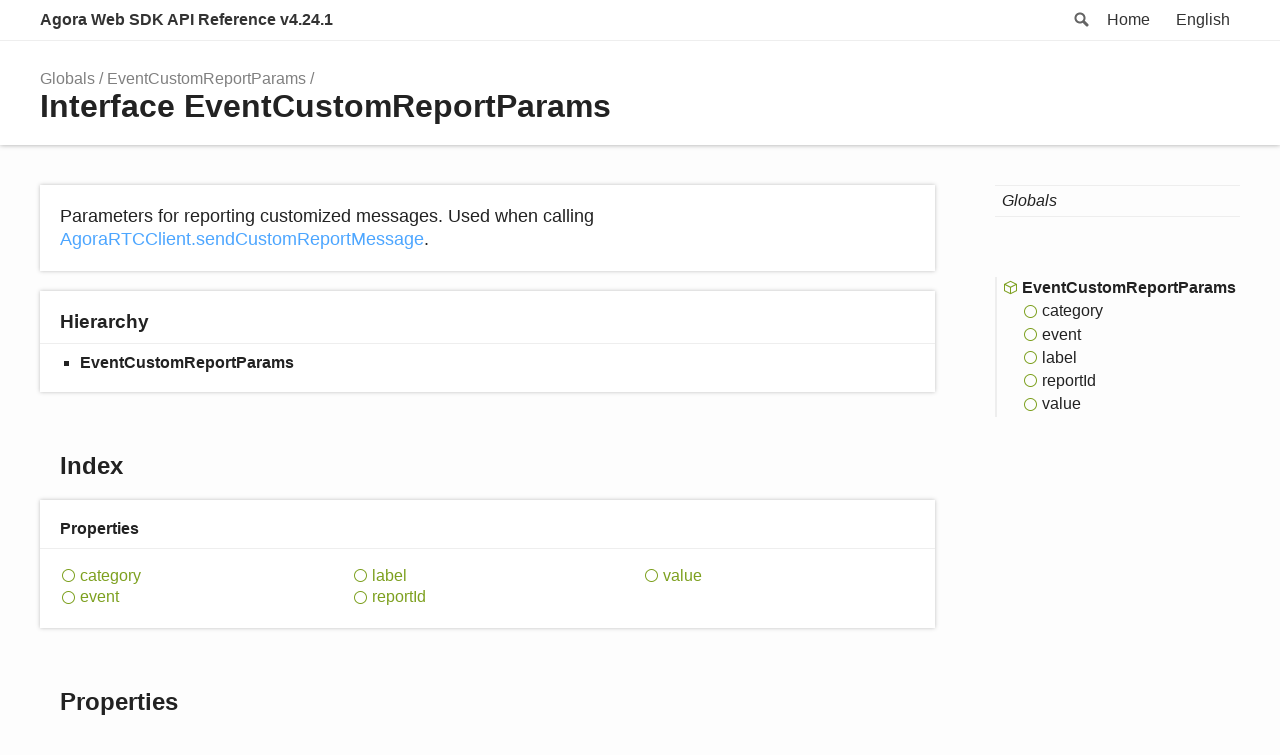

--- FILE ---
content_type: text/html; charset=utf-8
request_url: https://api-ref.agora.io/en/voice-sdk/web/4.x/interfaces/eventcustomreportparams.html
body_size: 1844
content:
<!doctype html>
<html class="default no-js">
<head>
	<meta charset="utf-8">
	<meta http-equiv="X-UA-Compatible" content="IE=edge">
	<title>EventCustomReportParams | Agora Web SDK API Reference v4.24.1</title>
	<meta name="description" content="">
	<meta name="viewport" content="width=device-width, initial-scale=1">
	<link rel="stylesheet" href="../assets/css/main.css">
</head>
<body>
<header>
	<div class="tsd-page-toolbar">
		<div class="container" id="header_container">
			<div class="table-wrap" id="search_container">
				<div class="table-cell" id="tsd-search" data-index="../assets/js/search.js" data-base="..">
					<div class="field">
						<label for="tsd-search-field" class="tsd-widget search no-caption">Search</label>
						<input id="tsd-search-field" type="text" />
					</div>
					<ul class="results">
						<li class="state loading">Preparing search index...</li>
						<li class="state failure">The search index is not available</li>
					</ul>
					<a href="../index.html" class="title">Agora Web SDK API Reference v4.24.1</a>
					<a href="/" class="header-custom-link" id="home_link">Home</a>
					<a href="/api/en/" class="header-custom-link" id="lang_link">English</a>
				</div>
				<div class="table-cell" id="tsd-widgets">
					<a href="#" class="tsd-widget menu no-caption" data-toggle="menu">Menu</a>
				</div>
			</div>
		</div>
	</div>
	<div class="tsd-page-title">
		<div class="container">
			<ul class="tsd-breadcrumb">
				<li>
					<a href="../globals.html">Globals</a>
				</li>
				<li>
					<a href="eventcustomreportparams.html">EventCustomReportParams</a>
				</li>
			</ul>
			<h1>Interface EventCustomReportParams</h1>
		</div>
	</div>
</header>
<div class="container container-main">
	<div class="row">
		<div class="col-9 col-content">
			<section class="tsd-panel tsd-comment">
				<div class="tsd-comment tsd-typography">
					<div class="lead">
						<p>Parameters for reporting customized messages. Used when calling <a href="iagorartcclient.html#sendcustomreportmessage">AgoraRTCClient.sendCustomReportMessage</a>.</p>
					</div>
				</div>
			</section>
			<section class="tsd-panel tsd-hierarchy">
				<h3>Hierarchy</h3>
				<ul class="tsd-hierarchy">
					<li>
						<span class="target">EventCustomReportParams</span>
					</li>
				</ul>
			</section>
			<section class="tsd-panel-group tsd-index-group">
				<h2>Index</h2>
				<section class="tsd-panel tsd-index-panel">
					<div class="tsd-index-content">
						<section class="tsd-index-section ">
							<h3>Properties</h3>
							<ul class="tsd-index-list">
								<li class="tsd-kind-property tsd-parent-kind-interface"><a href="eventcustomreportparams.html#category" class="tsd-kind-icon">category</a></li>
								<li class="tsd-kind-property tsd-parent-kind-interface"><a href="eventcustomreportparams.html#event" class="tsd-kind-icon">event</a></li>
								<li class="tsd-kind-property tsd-parent-kind-interface"><a href="eventcustomreportparams.html#label" class="tsd-kind-icon">label</a></li>
								<li class="tsd-kind-property tsd-parent-kind-interface"><a href="eventcustomreportparams.html#reportid" class="tsd-kind-icon">report<wbr>Id</a></li>
								<li class="tsd-kind-property tsd-parent-kind-interface"><a href="eventcustomreportparams.html#value" class="tsd-kind-icon">value</a></li>
							</ul>
						</section>
					</div>
				</section>
			</section>
			<section class="tsd-panel-group tsd-member-group ">
				<h2>Properties</h2>
				<section class="tsd-panel tsd-member tsd-kind-property tsd-parent-kind-interface">
					<a name="category" class="tsd-anchor"></a>
					<h3>category</h3>
					<div class="tsd-signature tsd-kind-icon">category<span class="tsd-signature-symbol">:</span> <span class="tsd-signature-type">string</span></div>
					<aside class="tsd-sources">
					</aside>
					<div class="tsd-comment tsd-typography">
						<div class="lead">
							<p>The category of the message.</p>
						</div>
					</div>
				</section>
				<section class="tsd-panel tsd-member tsd-kind-property tsd-parent-kind-interface">
					<a name="event" class="tsd-anchor"></a>
					<h3>event</h3>
					<div class="tsd-signature tsd-kind-icon">event<span class="tsd-signature-symbol">:</span> <span class="tsd-signature-type">string</span></div>
					<aside class="tsd-sources">
					</aside>
					<div class="tsd-comment tsd-typography">
						<div class="lead">
							<p>The event name of the message.</p>
						</div>
					</div>
				</section>
				<section class="tsd-panel tsd-member tsd-kind-property tsd-parent-kind-interface">
					<a name="label" class="tsd-anchor"></a>
					<h3>label</h3>
					<div class="tsd-signature tsd-kind-icon">label<span class="tsd-signature-symbol">:</span> <span class="tsd-signature-type">string</span></div>
					<aside class="tsd-sources">
					</aside>
					<div class="tsd-comment tsd-typography">
						<div class="lead">
							<p>The label of the message.</p>
						</div>
					</div>
				</section>
				<section class="tsd-panel tsd-member tsd-kind-property tsd-parent-kind-interface">
					<a name="reportid" class="tsd-anchor"></a>
					<h3>report<wbr>Id</h3>
					<div class="tsd-signature tsd-kind-icon">report<wbr>Id<span class="tsd-signature-symbol">:</span> <span class="tsd-signature-type">string</span></div>
					<aside class="tsd-sources">
					</aside>
					<div class="tsd-comment tsd-typography">
						<div class="lead">
							<p>The ID of the message.</p>
						</div>
					</div>
				</section>
				<section class="tsd-panel tsd-member tsd-kind-property tsd-parent-kind-interface">
					<a name="value" class="tsd-anchor"></a>
					<h3>value</h3>
					<div class="tsd-signature tsd-kind-icon">value<span class="tsd-signature-symbol">:</span> <span class="tsd-signature-type">number</span></div>
					<aside class="tsd-sources">
					</aside>
					<div class="tsd-comment tsd-typography">
						<div class="lead">
							<p>The value of the message.</p>
						</div>
					</div>
				</section>
			</section>
		</div>
		<div class="col-3 col-menu menu-sticky-wrap menu-highlight">
			<nav class="tsd-navigation primary">
				<ul>
					<li class="globals  ">
						<a href="../globals.html"><em>Globals</em></a>
					</li>
				</ul>
			</nav>
			<nav class="tsd-navigation secondary menu-sticky">
				<ul class="before-current">
				</ul>
				<ul class="current">
					<li class="current tsd-kind-interface">
						<a href="eventcustomreportparams.html" class="tsd-kind-icon">Event<wbr>Custom<wbr>Report<wbr>Params</a>
						<ul>
							<li class=" tsd-kind-property tsd-parent-kind-interface">
								<a href="eventcustomreportparams.html#category" class="tsd-kind-icon">category</a>
							</li>
							<li class=" tsd-kind-property tsd-parent-kind-interface">
								<a href="eventcustomreportparams.html#event" class="tsd-kind-icon">event</a>
							</li>
							<li class=" tsd-kind-property tsd-parent-kind-interface">
								<a href="eventcustomreportparams.html#label" class="tsd-kind-icon">label</a>
							</li>
							<li class=" tsd-kind-property tsd-parent-kind-interface">
								<a href="eventcustomreportparams.html#reportid" class="tsd-kind-icon">report<wbr>Id</a>
							</li>
							<li class=" tsd-kind-property tsd-parent-kind-interface">
								<a href="eventcustomreportparams.html#value" class="tsd-kind-icon">value</a>
							</li>
						</ul>
					</li>
				</ul>
				<ul class="after-current">
				</ul>
			</nav>
		</div>
	</div>
</div>
<footer>
	<div class="container">
		<h2>Legend</h2>
		<div class="tsd-legend-group">
			<ul class="tsd-legend">
				<li class="tsd-kind-module"><span class="tsd-kind-icon">Module</span></li>
				<li class="tsd-kind-object-literal"><span class="tsd-kind-icon">Object literal</span></li>
				<li class="tsd-kind-variable"><span class="tsd-kind-icon">Variable</span></li>
				<li class="tsd-kind-function"><span class="tsd-kind-icon">Function</span></li>
				<li class="tsd-kind-function tsd-has-type-parameter"><span class="tsd-kind-icon">Function with type parameter</span></li>
				<li class="tsd-kind-index-signature"><span class="tsd-kind-icon">Index signature</span></li>
				<li class="tsd-kind-type-alias"><span class="tsd-kind-icon">Type alias</span></li>
				<li class="tsd-kind-type-alias tsd-has-type-parameter"><span class="tsd-kind-icon">Type alias with type parameter</span></li>
			</ul>
			<ul class="tsd-legend">
				<li class="tsd-kind-enum"><span class="tsd-kind-icon">Enumeration</span></li>
				<li class="tsd-kind-enum-member"><span class="tsd-kind-icon">Enumeration member</span></li>
				<li class="tsd-kind-property tsd-parent-kind-enum"><span class="tsd-kind-icon">Property</span></li>
				<li class="tsd-kind-method tsd-parent-kind-enum"><span class="tsd-kind-icon">Method</span></li>
			</ul>
			<ul class="tsd-legend">
				<li class="tsd-kind-interface"><span class="tsd-kind-icon">Interface</span></li>
				<li class="tsd-kind-interface tsd-has-type-parameter"><span class="tsd-kind-icon">Interface with type parameter</span></li>
				<li class="tsd-kind-constructor tsd-parent-kind-interface"><span class="tsd-kind-icon">Constructor</span></li>
				<li class="tsd-kind-property tsd-parent-kind-interface"><span class="tsd-kind-icon">Property</span></li>
				<li class="tsd-kind-method tsd-parent-kind-interface"><span class="tsd-kind-icon">Method</span></li>
				<li class="tsd-kind-index-signature tsd-parent-kind-interface"><span class="tsd-kind-icon">Index signature</span></li>
			</ul>
			<ul class="tsd-legend">
				<li class="tsd-kind-class"><span class="tsd-kind-icon">Class</span></li>
				<li class="tsd-kind-class tsd-has-type-parameter"><span class="tsd-kind-icon">Class with type parameter</span></li>
				<li class="tsd-kind-constructor tsd-parent-kind-class"><span class="tsd-kind-icon">Constructor</span></li>
				<li class="tsd-kind-property tsd-parent-kind-class"><span class="tsd-kind-icon">Property</span></li>
				<li class="tsd-kind-method tsd-parent-kind-class"><span class="tsd-kind-icon">Method</span></li>
				<li class="tsd-kind-accessor tsd-parent-kind-class"><span class="tsd-kind-icon">Accessor</span></li>
				<li class="tsd-kind-index-signature tsd-parent-kind-class"><span class="tsd-kind-icon">Index signature</span></li>
			</ul>
			<ul class="tsd-legend">
				<li class="tsd-kind-constructor tsd-parent-kind-class tsd-is-inherited"><span class="tsd-kind-icon">Inherited constructor</span></li>
				<li class="tsd-kind-property tsd-parent-kind-class tsd-is-inherited"><span class="tsd-kind-icon">Inherited property</span></li>
				<li class="tsd-kind-method tsd-parent-kind-class tsd-is-inherited"><span class="tsd-kind-icon">Inherited method</span></li>
				<li class="tsd-kind-accessor tsd-parent-kind-class tsd-is-inherited"><span class="tsd-kind-icon">Inherited accessor</span></li>
			</ul>
			<ul class="tsd-legend">
				<li class="tsd-kind-property tsd-parent-kind-class tsd-is-protected"><span class="tsd-kind-icon">Protected property</span></li>
				<li class="tsd-kind-method tsd-parent-kind-class tsd-is-protected"><span class="tsd-kind-icon">Protected method</span></li>
				<li class="tsd-kind-accessor tsd-parent-kind-class tsd-is-protected"><span class="tsd-kind-icon">Protected accessor</span></li>
			</ul>
			<ul class="tsd-legend">
				<li class="tsd-kind-property tsd-parent-kind-class tsd-is-private"><span class="tsd-kind-icon">Private property</span></li>
				<li class="tsd-kind-method tsd-parent-kind-class tsd-is-private"><span class="tsd-kind-icon">Private method</span></li>
				<li class="tsd-kind-accessor tsd-parent-kind-class tsd-is-private"><span class="tsd-kind-icon">Private accessor</span></li>
			</ul>
			<ul class="tsd-legend">
				<li class="tsd-kind-property tsd-parent-kind-class tsd-is-static"><span class="tsd-kind-icon">Static property</span></li>
				<li class="tsd-kind-call-signature tsd-parent-kind-class tsd-is-static"><span class="tsd-kind-icon">Static method</span></li>
			</ul>
		</div>
	</div>
</footer>
<div class="overlay"></div>
<script src="../assets/js/main.js"></script>
<script>if (location.protocol == 'file:') document.write('<script src="../assets/js/search.js"><' + '/script>');</script>
</body>
</html>

--- FILE ---
content_type: text/css; charset=utf-8
request_url: https://api-ref.agora.io/en/voice-sdk/web/4.x/assets/css/main.css
body_size: 10293
content:
/*! normalize.css v1.1.3 | MIT License | git.io/normalize */
/* ==========================================================================
 * HTML5 display definitions
 * ========================================================================== */
/**
 * Correct `block` display not defined in IE 6/7/8/9 and Firefox 3. */
article, aside, details, figcaption, figure, footer, header, hgroup, main, nav, section, summary {
  display: block; }

/**
 * Correct `inline-block` display not defined in IE 6/7/8/9 and Firefox 3. */
audio, canvas, video {
  display: inline-block;
  *display: inline;
  *zoom: 1; }

/**
 * Prevent modern browsers from displaying `audio` without controls.
 * Remove excess height in iOS 5 devices. */
audio:not([controls]) {
  display: none;
  height: 0; }

/**
 * Address styling not present in IE 7/8/9, Firefox 3, and Safari 4.
 * Known issue: no IE 6 support. */
[hidden] {
  display: none; }

/* ==========================================================================
 * Base
 * ========================================================================== */
/**
 * 1. Correct text resizing oddly in IE 6/7 when body `font-size` is set using
 *    `em` units.
 * 2. Prevent iOS text size adjust after orientation change, without disabling
 *    user zoom. */
html {
  font-size: 100%;
  /* 1 */
  -ms-text-size-adjust: 100%;
  /* 2 */
  -webkit-text-size-adjust: 100%;
  /* 2 */
  font-family: sans-serif; }

/**
 * Address `font-family` inconsistency between `textarea` and other form
 * elements. */
button, input, select, textarea {
  font-family: sans-serif; }

/**
 * Address margins handled incorrectly in IE 6/7. */
body {
  margin: 0; }

/* ==========================================================================
 * Links
 * ========================================================================== */
/**
 * Address `outline` inconsistency between Chrome and other browsers. */
a:focus {
  outline: thin dotted; }

a:active, a:hover {
  outline: 0; }

/**
 * Improve readability when focused and also mouse hovered in all browsers. */
/* ==========================================================================
 * Typography
 * ========================================================================== */
/**
 * Address font sizes and margins set differently in IE 6/7.
 * Address font sizes within `section` and `article` in Firefox 4+, Safari 5,
 * and Chrome. */
h1 {
  font-size: 2em;
  margin: 0.67em 0; }

h2 {
  font-size: 1.5em;
  margin: 0.83em 0; }

h3 {
  font-size: 1.17em;
  margin: 1em 0; }

h4, .tsd-index-panel h3 {
  font-size: 1em;
  margin: 1.33em 0; }

h5 {
  font-size: 0.83em;
  margin: 1.67em 0; }

h6 {
  font-size: 0.67em;
  margin: 2.33em 0; }

/**
 * Address styling not present in IE 7/8/9, Safari 5, and Chrome. */
abbr[title] {
  border-bottom: 1px dotted; }

/**
 * Address style set to `bolder` in Firefox 3+, Safari 4/5, and Chrome. */
b, strong {
  font-weight: bold; }

blockquote {
  margin: 1em 40px; }

/**
 * Address styling not present in Safari 5 and Chrome. */
dfn {
  font-style: italic; }

/**
 * Address differences between Firefox and other browsers.
 * Known issue: no IE 6/7 normalization. */
hr {
  box-sizing: content-box;
  height: 0; }

/**
 * Address styling not present in IE 6/7/8/9. */
mark {
  background: #ff0;
  color: #000; }

/**
 * Address margins set differently in IE 6/7. */
p, pre {
  margin: 1em 0; }

/**
 * Correct font family set oddly in IE 6, Safari 4/5, and Chrome. */
code, kbd, pre, samp {
  font-family: monospace, serif;
  _font-family: 'courier new', monospace;
  font-size: 1em; }

/**
 * Improve readability of pre-formatted text in all browsers. */
pre {
  white-space: pre;
  white-space: pre-wrap;
  word-wrap: break-word; }

/**
 * Address CSS quotes not supported in IE 6/7. */
q {
  quotes: none; }
  q:before, q:after {
    content: '';
    content: none; }

/**
 * Address `quotes` property not supported in Safari 4. */
/**
 * Address inconsistent and variable font size in all browsers. */
small {
  font-size: 80%; }

/**
 * Prevent `sub` and `sup` affecting `line-height` in all browsers. */
sub {
  font-size: 75%;
  line-height: 0;
  position: relative;
  vertical-align: baseline; }

sup {
  font-size: 75%;
  line-height: 0;
  position: relative;
  vertical-align: baseline;
  top: -0.5em; }

sub {
  bottom: -0.25em; }

/* ==========================================================================
 * Lists
 * ========================================================================== */
/**
 * Address margins set differently in IE 6/7. */
dl, menu, ol, ul {
  margin: 1em 0; }

dd {
  margin: 0 0 0 40px; }

/**
 * Address paddings set differently in IE 6/7. */
menu, ol, ul {
  padding: 0 0 0 40px; }

/**
 * Correct list images handled incorrectly in IE 7. */
nav ul, nav ol {
  list-style: none;
  list-style-image: none; }

/* ==========================================================================
 * Embedded content
 * ========================================================================== */
/**
 * 1. Remove border when inside `a` element in IE 6/7/8/9 and Firefox 3.
 * 2. Improve image quality when scaled in IE 7. */
img {
  border: 0;
  /* 1 */
  -ms-interpolation-mode: bicubic; }

/* 2 */
/**
 * Correct overflow displayed oddly in IE 9. */
svg:not(:root) {
  overflow: hidden; }

/* ==========================================================================
 * Figures
 * ========================================================================== */
/**
 * Address margin not present in IE 6/7/8/9, Safari 5, and Opera 11. */
figure, form {
  margin: 0; }

/* ==========================================================================
 * Forms
 * ========================================================================== */
/**
 * Correct margin displayed oddly in IE 6/7. */
/**
 * Define consistent border, margin, and padding. */
fieldset {
  border: 1px solid #c0c0c0;
  margin: 0 2px;
  padding: 0.35em 0.625em 0.75em; }

/**
 * 1. Correct color not being inherited in IE 6/7/8/9.
 * 2. Correct text not wrapping in Firefox 3.
 * 3. Correct alignment displayed oddly in IE 6/7. */
legend {
  border: 0;
  /* 1 */
  padding: 0;
  white-space: normal;
  /* 2 */
  *margin-left: -7px; }

/* 3 */
/**
 * 1. Correct font size not being inherited in all browsers.
 * 2. Address margins set differently in IE 6/7, Firefox 3+, Safari 5,
 *    and Chrome.
 * 3. Improve appearance and consistency in all browsers. */
button, input, select, textarea {
  font-size: 100%;
  /* 1 */
  margin: 0;
  /* 2 */
  vertical-align: baseline;
  /* 3 */
  *vertical-align: middle; }

/* 3 */
/**
 * Address Firefox 3+ setting `line-height` on `input` using `!important` in
 * the UA stylesheet. */
button, input {
  line-height: normal; }

/**
 * Address inconsistent `text-transform` inheritance for `button` and `select`.
 * All other form control elements do not inherit `text-transform` values.
 * Correct `button` style inheritance in Chrome, Safari 5+, and IE 6+.
 * Correct `select` style inheritance in Firefox 4+ and Opera. */
button, select {
  text-transform: none; }

/**
 * 1. Avoid the WebKit bug in Android 4.0.* where (2) destroys native `audio`
 *    and `video` controls.
 * 2. Correct inability to style clickable `input` types in iOS.
 * 3. Improve usability and consistency of cursor style between image-type
 *    `input` and others.
 * 4. Remove inner spacing in IE 7 without affecting normal text inputs.
 *    Known issue: inner spacing remains in IE 6. */
button, html input[type="button"] {
  -webkit-appearance: button;
  /* 2 */
  cursor: pointer;
  /* 3 */
  *overflow: visible; }

/* 4 */
input[type="reset"], input[type="submit"] {
  -webkit-appearance: button;
  /* 2 */
  cursor: pointer;
  /* 3 */
  *overflow: visible; }

/* 4 */
/**
 * Re-set default cursor for disabled elements. */
button[disabled], html input[disabled] {
  cursor: default; }

/**
 * 1. Address box sizing set to content-box in IE 8/9.
 * 2. Remove excess padding in IE 8/9.
 * 3. Remove excess padding in IE 7.
 *    Known issue: excess padding remains in IE 6. */
input {
  /* 3 */ }
  input[type="checkbox"], input[type="radio"] {
    box-sizing: border-box;
    /* 1 */
    padding: 0;
    /* 2 */
    *height: 13px;
    /* 3 */
    *width: 13px; }
  input[type="search"] {
    -webkit-appearance: textfield;
    /* 1 */
    /* 2 */
    box-sizing: content-box; }
    input[type="search"]::-webkit-search-cancel-button, input[type="search"]::-webkit-search-decoration {
      -webkit-appearance: none; }

/**
 * 1. Address `appearance` set to `searchfield` in Safari 5 and Chrome.
 * 2. Address `box-sizing` set to `border-box` in Safari 5 and Chrome
 *    (include `-moz` to future-proof). */
/**
 * Remove inner padding and search cancel button in Safari 5 and Chrome
 * on OS X. */
/**
 * Remove inner padding and border in Firefox 3+. */
button::-moz-focus-inner, input::-moz-focus-inner {
  border: 0;
  padding: 0; }

/**
 * 1. Remove default vertical scrollbar in IE 6/7/8/9.
 * 2. Improve readability and alignment in all browsers. */
textarea {
  overflow: auto;
  /* 1 */
  vertical-align: top; }

/* 2 */
/* ==========================================================================
 * Tables
 * ========================================================================== */
/**
 * Remove most spacing between table cells. */
table {
  border-collapse: collapse;
  border-spacing: 0; }

/*
 *
 *Visual Studio-like style based on original C# coloring by Jason Diamond <jason@diamond.name> */
.hljs {
  display: inline-block;
  padding: 0.5em;
  background: white;
  color: black; }

.hljs-comment, .hljs-annotation, .hljs-template_comment, .diff .hljs-header, .hljs-chunk, .apache .hljs-cbracket {
  color: #008000; }

.hljs-keyword, .hljs-id, .hljs-built_in, .css .smalltalk .hljs-class, .hljs-winutils, .bash .hljs-variable, .tex .hljs-command, .hljs-request, .hljs-status, .nginx .hljs-title {
  color: #00f; }

.xml .hljs-tag {
  color: #00f; }
  .xml .hljs-tag .hljs-value {
    color: #00f; }

.hljs-string, .hljs-title, .hljs-parent, .hljs-tag .hljs-value, .hljs-rules .hljs-value {
  color: #a31515; }

.ruby .hljs-symbol {
  color: #a31515; }
  .ruby .hljs-symbol .hljs-string {
    color: #a31515; }

.hljs-template_tag, .django .hljs-variable, .hljs-addition, .hljs-flow, .hljs-stream, .apache .hljs-tag, .hljs-date, .tex .hljs-formula, .coffeescript .hljs-attribute {
  color: #a31515; }

.ruby .hljs-string, .hljs-decorator, .hljs-filter .hljs-argument, .hljs-localvars, .hljs-array, .hljs-attr_selector, .hljs-pseudo, .hljs-pi, .hljs-doctype, .hljs-deletion, .hljs-envvar, .hljs-shebang, .hljs-preprocessor, .hljs-pragma, .userType, .apache .hljs-sqbracket, .nginx .hljs-built_in, .tex .hljs-special, .hljs-prompt {
  color: #2b91af; }

.hljs-phpdoc, .hljs-javadoc, .hljs-xmlDocTag {
  color: #808080; }

.vhdl .hljs-typename {
  font-weight: bold; }

.vhdl .hljs-string {
  color: #666666; }

.vhdl .hljs-literal {
  color: #a31515; }

.vhdl .hljs-attribute {
  color: #00b0e8; }

.xml .hljs-attribute {
  color: #f00; }

.col > :first-child, .col-1 > :first-child, .col-2 > :first-child, .col-3 > :first-child, .col-4 > :first-child, .col-5 > :first-child, .col-6 > :first-child, .col-7 > :first-child, .col-8 > :first-child, .col-9 > :first-child, .col-10 > :first-child, .col-11 > :first-child, .tsd-panel > :first-child, ul.tsd-descriptions > li > :first-child,
.col > :first-child > :first-child,
.col-1 > :first-child > :first-child,
.col-2 > :first-child > :first-child,
.col-3 > :first-child > :first-child,
.col-4 > :first-child > :first-child,
.col-5 > :first-child > :first-child,
.col-6 > :first-child > :first-child,
.col-7 > :first-child > :first-child,
.col-8 > :first-child > :first-child,
.col-9 > :first-child > :first-child,
.col-10 > :first-child > :first-child,
.col-11 > :first-child > :first-child,
.tsd-panel > :first-child > :first-child,
ul.tsd-descriptions > li > :first-child > :first-child,
.col > :first-child > :first-child > :first-child,
.col-1 > :first-child > :first-child > :first-child,
.col-2 > :first-child > :first-child > :first-child,
.col-3 > :first-child > :first-child > :first-child,
.col-4 > :first-child > :first-child > :first-child,
.col-5 > :first-child > :first-child > :first-child,
.col-6 > :first-child > :first-child > :first-child,
.col-7 > :first-child > :first-child > :first-child,
.col-8 > :first-child > :first-child > :first-child,
.col-9 > :first-child > :first-child > :first-child,
.col-10 > :first-child > :first-child > :first-child,
.col-11 > :first-child > :first-child > :first-child,
.tsd-panel > :first-child > :first-child > :first-child,
ul.tsd-descriptions > li > :first-child > :first-child > :first-child {
  margin-top: 0; }

.col > :last-child, .col-1 > :last-child, .col-2 > :last-child, .col-3 > :last-child, .col-4 > :last-child, .col-5 > :last-child, .col-6 > :last-child, .col-7 > :last-child, .col-8 > :last-child, .col-9 > :last-child, .col-10 > :last-child, .col-11 > :last-child, .tsd-panel > :last-child, ul.tsd-descriptions > li > :last-child,
.col > :last-child > :last-child,
.col-1 > :last-child > :last-child,
.col-2 > :last-child > :last-child,
.col-3 > :last-child > :last-child,
.col-4 > :last-child > :last-child,
.col-5 > :last-child > :last-child,
.col-6 > :last-child > :last-child,
.col-7 > :last-child > :last-child,
.col-8 > :last-child > :last-child,
.col-9 > :last-child > :last-child,
.col-10 > :last-child > :last-child,
.col-11 > :last-child > :last-child,
.tsd-panel > :last-child > :last-child,
ul.tsd-descriptions > li > :last-child > :last-child,
.col > :last-child > :last-child > :last-child,
.col-1 > :last-child > :last-child > :last-child,
.col-2 > :last-child > :last-child > :last-child,
.col-3 > :last-child > :last-child > :last-child,
.col-4 > :last-child > :last-child > :last-child,
.col-5 > :last-child > :last-child > :last-child,
.col-6 > :last-child > :last-child > :last-child,
.col-7 > :last-child > :last-child > :last-child,
.col-8 > :last-child > :last-child > :last-child,
.col-9 > :last-child > :last-child > :last-child,
.col-10 > :last-child > :last-child > :last-child,
.col-11 > :last-child > :last-child > :last-child,
.tsd-panel > :last-child > :last-child > :last-child,
ul.tsd-descriptions > li > :last-child > :last-child > :last-child {
  margin-bottom: 0; }

.container {
  max-width: 1200px;
  margin: 0 auto;
  padding: 0 40px; }
  @media (max-width: 640px) {
    .container {
      padding: 0 20px; } }

.container-main {
  padding-bottom: 200px; }

.row {
  display: -ms-flexbox;
  display: flex;
  position: relative;
  margin: 0 -10px; }
  .row:after {
    visibility: hidden;
    display: block;
    content: "";
    clear: both;
    height: 0; }

.col, .col-1, .col-2, .col-3, .col-4, .col-5, .col-6, .col-7, .col-8, .col-9, .col-10, .col-11 {
  box-sizing: border-box;
  float: left;
  padding: 0 10px; }

.col-1 {
  width: 8.3333333333%; }

.offset-1 {
  margin-left: 8.3333333333%; }

.col-2 {
  width: 16.6666666667%; }

.offset-2 {
  margin-left: 16.6666666667%; }

.col-3 {
  width: 25%; }

.offset-3 {
  margin-left: 25%; }

.col-4 {
  width: 33.3333333333%; }

.offset-4 {
  margin-left: 33.3333333333%; }

.col-5 {
  width: 41.6666666667%; }

.offset-5 {
  margin-left: 41.6666666667%; }

.col-6 {
  width: 50%; }

.offset-6 {
  margin-left: 50%; }

.col-7 {
  width: 58.3333333333%; }

.offset-7 {
  margin-left: 58.3333333333%; }

.col-8 {
  width: 66.6666666667%; }

.offset-8 {
  margin-left: 66.6666666667%; }

.col-9 {
  width: 75%; }

.offset-9 {
  margin-left: 75%; }

.col-10 {
  width: 83.3333333333%; }

.offset-10 {
  margin-left: 83.3333333333%; }

.col-11 {
  width: 91.6666666667%; }

.offset-11 {
  margin-left: 91.6666666667%; }

.tsd-kind-icon {
  display: block;
  position: relative;
  padding-left: 20px;
  text-indent: -20px; }
  .tsd-kind-icon:before {
    content: '';
    display: inline-block;
    vertical-align: middle;
    width: 17px;
    height: 17px;
    margin: 0 3px 2px 0;
    background-image: url(../images/icons.png); }
    @media (-webkit-min-device-pixel-ratio: 1.5), (min-resolution: 144dpi) {
      .tsd-kind-icon:before {
        background-image: url(../images/icons@2x.png);
        background-size: 238px 204px; } }

.tsd-signature.tsd-kind-icon:before {
  background-position: 0 -153px; }

.tsd-kind-object-literal > .tsd-kind-icon:before {
  background-position: 0px -17px; }

.tsd-kind-object-literal.tsd-is-protected > .tsd-kind-icon:before {
  background-position: -17px -17px; }

.tsd-kind-object-literal.tsd-is-private > .tsd-kind-icon:before {
  background-position: -34px -17px; }

.tsd-kind-class > .tsd-kind-icon:before {
  background-position: 0px -34px; }

.tsd-kind-class.tsd-is-protected > .tsd-kind-icon:before {
  background-position: -17px -34px; }

.tsd-kind-class.tsd-is-private > .tsd-kind-icon:before {
  background-position: -34px -34px; }

.tsd-kind-class.tsd-has-type-parameter > .tsd-kind-icon:before {
  background-position: 0px -51px; }

.tsd-kind-class.tsd-has-type-parameter.tsd-is-protected > .tsd-kind-icon:before {
  background-position: -17px -51px; }

.tsd-kind-class.tsd-has-type-parameter.tsd-is-private > .tsd-kind-icon:before {
  background-position: -34px -51px; }

.tsd-kind-interface > .tsd-kind-icon:before {
  background-position: 0px -68px; }

.tsd-kind-interface.tsd-is-protected > .tsd-kind-icon:before {
  background-position: -17px -68px; }

.tsd-kind-interface.tsd-is-private > .tsd-kind-icon:before {
  background-position: -34px -68px; }

.tsd-kind-interface.tsd-has-type-parameter > .tsd-kind-icon:before {
  background-position: 0px -85px; }

.tsd-kind-interface.tsd-has-type-parameter.tsd-is-protected > .tsd-kind-icon:before {
  background-position: -17px -85px; }

.tsd-kind-interface.tsd-has-type-parameter.tsd-is-private > .tsd-kind-icon:before {
  background-position: -34px -85px; }

.tsd-kind-module > .tsd-kind-icon:before {
  background-position: 0px -102px; }

.tsd-kind-module.tsd-is-protected > .tsd-kind-icon:before {
  background-position: -17px -102px; }

.tsd-kind-module.tsd-is-private > .tsd-kind-icon:before {
  background-position: -34px -102px; }

.tsd-kind-external-module > .tsd-kind-icon:before {
  background-position: 0px -102px; }

.tsd-kind-external-module.tsd-is-protected > .tsd-kind-icon:before {
  background-position: -17px -102px; }

.tsd-kind-external-module.tsd-is-private > .tsd-kind-icon:before {
  background-position: -34px -102px; }

.tsd-kind-enum > .tsd-kind-icon:before {
  background-position: 0px -119px; }

.tsd-kind-enum.tsd-is-protected > .tsd-kind-icon:before {
  background-position: -17px -119px; }

.tsd-kind-enum.tsd-is-private > .tsd-kind-icon:before {
  background-position: -34px -119px; }

.tsd-kind-enum-member > .tsd-kind-icon:before {
  background-position: 0px -136px; }

.tsd-kind-enum-member.tsd-is-protected > .tsd-kind-icon:before {
  background-position: -17px -136px; }

.tsd-kind-enum-member.tsd-is-private > .tsd-kind-icon:before {
  background-position: -34px -136px; }

.tsd-kind-signature > .tsd-kind-icon:before {
  background-position: 0px -153px; }

.tsd-kind-signature.tsd-is-protected > .tsd-kind-icon:before {
  background-position: -17px -153px; }

.tsd-kind-signature.tsd-is-private > .tsd-kind-icon:before {
  background-position: -34px -153px; }

.tsd-kind-type-alias > .tsd-kind-icon:before {
  background-position: 0px -170px; }

.tsd-kind-type-alias.tsd-is-protected > .tsd-kind-icon:before {
  background-position: -17px -170px; }

.tsd-kind-type-alias.tsd-is-private > .tsd-kind-icon:before {
  background-position: -34px -170px; }

.tsd-kind-type-alias.tsd-has-type-parameter > .tsd-kind-icon:before {
  background-position: 0px -187px; }

.tsd-kind-type-alias.tsd-has-type-parameter.tsd-is-protected > .tsd-kind-icon:before {
  background-position: -17px -187px; }

.tsd-kind-type-alias.tsd-has-type-parameter.tsd-is-private > .tsd-kind-icon:before {
  background-position: -34px -187px; }

.tsd-kind-variable > .tsd-kind-icon:before {
  background-position: -136px -0px; }

.tsd-kind-variable.tsd-is-protected > .tsd-kind-icon:before {
  background-position: -153px -0px; }

.tsd-kind-variable.tsd-is-private > .tsd-kind-icon:before {
  background-position: -119px -0px; }

.tsd-kind-variable.tsd-parent-kind-class > .tsd-kind-icon:before {
  background-position: -51px -0px; }

.tsd-kind-variable.tsd-parent-kind-class.tsd-is-inherited > .tsd-kind-icon:before {
  background-position: -68px -0px; }

.tsd-kind-variable.tsd-parent-kind-class.tsd-is-protected > .tsd-kind-icon:before {
  background-position: -85px -0px; }

.tsd-kind-variable.tsd-parent-kind-class.tsd-is-protected.tsd-is-inherited > .tsd-kind-icon:before {
  background-position: -102px -0px; }

.tsd-kind-variable.tsd-parent-kind-class.tsd-is-private > .tsd-kind-icon:before {
  background-position: -119px -0px; }

.tsd-kind-variable.tsd-parent-kind-enum > .tsd-kind-icon:before {
  background-position: -170px -0px; }

.tsd-kind-variable.tsd-parent-kind-enum.tsd-is-protected > .tsd-kind-icon:before {
  background-position: -187px -0px; }

.tsd-kind-variable.tsd-parent-kind-enum.tsd-is-private > .tsd-kind-icon:before {
  background-position: -119px -0px; }

.tsd-kind-variable.tsd-parent-kind-interface > .tsd-kind-icon:before {
  background-position: -204px -0px; }

.tsd-kind-variable.tsd-parent-kind-interface.tsd-is-inherited > .tsd-kind-icon:before {
  background-position: -221px -0px; }

.tsd-kind-property > .tsd-kind-icon:before {
  background-position: -136px -0px; }

.tsd-kind-property.tsd-is-protected > .tsd-kind-icon:before {
  background-position: -153px -0px; }

.tsd-kind-property.tsd-is-private > .tsd-kind-icon:before {
  background-position: -119px -0px; }

.tsd-kind-property.tsd-parent-kind-class > .tsd-kind-icon:before {
  background-position: -51px -0px; }

.tsd-kind-property.tsd-parent-kind-class.tsd-is-inherited > .tsd-kind-icon:before {
  background-position: -68px -0px; }

.tsd-kind-property.tsd-parent-kind-class.tsd-is-protected > .tsd-kind-icon:before {
  background-position: -85px -0px; }

.tsd-kind-property.tsd-parent-kind-class.tsd-is-protected.tsd-is-inherited > .tsd-kind-icon:before {
  background-position: -102px -0px; }

.tsd-kind-property.tsd-parent-kind-class.tsd-is-private > .tsd-kind-icon:before {
  background-position: -119px -0px; }

.tsd-kind-property.tsd-parent-kind-enum > .tsd-kind-icon:before {
  background-position: -170px -0px; }

.tsd-kind-property.tsd-parent-kind-enum.tsd-is-protected > .tsd-kind-icon:before {
  background-position: -187px -0px; }

.tsd-kind-property.tsd-parent-kind-enum.tsd-is-private > .tsd-kind-icon:before {
  background-position: -119px -0px; }

.tsd-kind-property.tsd-parent-kind-interface > .tsd-kind-icon:before {
  background-position: -204px -0px; }

.tsd-kind-property.tsd-parent-kind-interface.tsd-is-inherited > .tsd-kind-icon:before {
  background-position: -221px -0px; }

.tsd-kind-get-signature > .tsd-kind-icon:before {
  background-position: -136px -17px; }

.tsd-kind-get-signature.tsd-is-protected > .tsd-kind-icon:before {
  background-position: -153px -17px; }

.tsd-kind-get-signature.tsd-is-private > .tsd-kind-icon:before {
  background-position: -119px -17px; }

.tsd-kind-get-signature.tsd-parent-kind-class > .tsd-kind-icon:before {
  background-position: -51px -17px; }

.tsd-kind-get-signature.tsd-parent-kind-class.tsd-is-inherited > .tsd-kind-icon:before {
  background-position: -68px -17px; }

.tsd-kind-get-signature.tsd-parent-kind-class.tsd-is-protected > .tsd-kind-icon:before {
  background-position: -85px -17px; }

.tsd-kind-get-signature.tsd-parent-kind-class.tsd-is-protected.tsd-is-inherited > .tsd-kind-icon:before {
  background-position: -102px -17px; }

.tsd-kind-get-signature.tsd-parent-kind-class.tsd-is-private > .tsd-kind-icon:before {
  background-position: -119px -17px; }

.tsd-kind-get-signature.tsd-parent-kind-enum > .tsd-kind-icon:before {
  background-position: -170px -17px; }

.tsd-kind-get-signature.tsd-parent-kind-enum.tsd-is-protected > .tsd-kind-icon:before {
  background-position: -187px -17px; }

.tsd-kind-get-signature.tsd-parent-kind-enum.tsd-is-private > .tsd-kind-icon:before {
  background-position: -119px -17px; }

.tsd-kind-get-signature.tsd-parent-kind-interface > .tsd-kind-icon:before {
  background-position: -204px -17px; }

.tsd-kind-get-signature.tsd-parent-kind-interface.tsd-is-inherited > .tsd-kind-icon:before {
  background-position: -221px -17px; }

.tsd-kind-set-signature > .tsd-kind-icon:before {
  background-position: -136px -34px; }

.tsd-kind-set-signature.tsd-is-protected > .tsd-kind-icon:before {
  background-position: -153px -34px; }

.tsd-kind-set-signature.tsd-is-private > .tsd-kind-icon:before {
  background-position: -119px -34px; }

.tsd-kind-set-signature.tsd-parent-kind-class > .tsd-kind-icon:before {
  background-position: -51px -34px; }

.tsd-kind-set-signature.tsd-parent-kind-class.tsd-is-inherited > .tsd-kind-icon:before {
  background-position: -68px -34px; }

.tsd-kind-set-signature.tsd-parent-kind-class.tsd-is-protected > .tsd-kind-icon:before {
  background-position: -85px -34px; }

.tsd-kind-set-signature.tsd-parent-kind-class.tsd-is-protected.tsd-is-inherited > .tsd-kind-icon:before {
  background-position: -102px -34px; }

.tsd-kind-set-signature.tsd-parent-kind-class.tsd-is-private > .tsd-kind-icon:before {
  background-position: -119px -34px; }

.tsd-kind-set-signature.tsd-parent-kind-enum > .tsd-kind-icon:before {
  background-position: -170px -34px; }

.tsd-kind-set-signature.tsd-parent-kind-enum.tsd-is-protected > .tsd-kind-icon:before {
  background-position: -187px -34px; }

.tsd-kind-set-signature.tsd-parent-kind-enum.tsd-is-private > .tsd-kind-icon:before {
  background-position: -119px -34px; }

.tsd-kind-set-signature.tsd-parent-kind-interface > .tsd-kind-icon:before {
  background-position: -204px -34px; }

.tsd-kind-set-signature.tsd-parent-kind-interface.tsd-is-inherited > .tsd-kind-icon:before {
  background-position: -221px -34px; }

.tsd-kind-accessor > .tsd-kind-icon:before {
  background-position: -136px -51px; }

.tsd-kind-accessor.tsd-is-protected > .tsd-kind-icon:before {
  background-position: -153px -51px; }

.tsd-kind-accessor.tsd-is-private > .tsd-kind-icon:before {
  background-position: -119px -51px; }

.tsd-kind-accessor.tsd-parent-kind-class > .tsd-kind-icon:before {
  background-position: -51px -51px; }

.tsd-kind-accessor.tsd-parent-kind-class.tsd-is-inherited > .tsd-kind-icon:before {
  background-position: -68px -51px; }

.tsd-kind-accessor.tsd-parent-kind-class.tsd-is-protected > .tsd-kind-icon:before {
  background-position: -85px -51px; }

.tsd-kind-accessor.tsd-parent-kind-class.tsd-is-protected.tsd-is-inherited > .tsd-kind-icon:before {
  background-position: -102px -51px; }

.tsd-kind-accessor.tsd-parent-kind-class.tsd-is-private > .tsd-kind-icon:before {
  background-position: -119px -51px; }

.tsd-kind-accessor.tsd-parent-kind-enum > .tsd-kind-icon:before {
  background-position: -170px -51px; }

.tsd-kind-accessor.tsd-parent-kind-enum.tsd-is-protected > .tsd-kind-icon:before {
  background-position: -187px -51px; }

.tsd-kind-accessor.tsd-parent-kind-enum.tsd-is-private > .tsd-kind-icon:before {
  background-position: -119px -51px; }

.tsd-kind-accessor.tsd-parent-kind-interface > .tsd-kind-icon:before {
  background-position: -204px -51px; }

.tsd-kind-accessor.tsd-parent-kind-interface.tsd-is-inherited > .tsd-kind-icon:before {
  background-position: -221px -51px; }

.tsd-kind-function > .tsd-kind-icon:before {
  background-position: -136px -68px; }

.tsd-kind-function.tsd-is-protected > .tsd-kind-icon:before {
  background-position: -153px -68px; }

.tsd-kind-function.tsd-is-private > .tsd-kind-icon:before {
  background-position: -119px -68px; }

.tsd-kind-function.tsd-parent-kind-class > .tsd-kind-icon:before {
  background-position: -51px -68px; }

.tsd-kind-function.tsd-parent-kind-class.tsd-is-inherited > .tsd-kind-icon:before {
  background-position: -68px -68px; }

.tsd-kind-function.tsd-parent-kind-class.tsd-is-protected > .tsd-kind-icon:before {
  background-position: -85px -68px; }

.tsd-kind-function.tsd-parent-kind-class.tsd-is-protected.tsd-is-inherited > .tsd-kind-icon:before {
  background-position: -102px -68px; }

.tsd-kind-function.tsd-parent-kind-class.tsd-is-private > .tsd-kind-icon:before {
  background-position: -119px -68px; }

.tsd-kind-function.tsd-parent-kind-enum > .tsd-kind-icon:before {
  background-position: -170px -68px; }

.tsd-kind-function.tsd-parent-kind-enum.tsd-is-protected > .tsd-kind-icon:before {
  background-position: -187px -68px; }

.tsd-kind-function.tsd-parent-kind-enum.tsd-is-private > .tsd-kind-icon:before {
  background-position: -119px -68px; }

.tsd-kind-function.tsd-parent-kind-interface > .tsd-kind-icon:before {
  background-position: -204px -68px; }

.tsd-kind-function.tsd-parent-kind-interface.tsd-is-inherited > .tsd-kind-icon:before {
  background-position: -221px -68px; }

.tsd-kind-method > .tsd-kind-icon:before {
  background-position: -136px -68px; }

.tsd-kind-method.tsd-is-protected > .tsd-kind-icon:before {
  background-position: -153px -68px; }

.tsd-kind-method.tsd-is-private > .tsd-kind-icon:before {
  background-position: -119px -68px; }

.tsd-kind-method.tsd-parent-kind-class > .tsd-kind-icon:before {
  background-position: -51px -68px; }

.tsd-kind-method.tsd-parent-kind-class.tsd-is-inherited > .tsd-kind-icon:before {
  background-position: -68px -68px; }

.tsd-kind-method.tsd-parent-kind-class.tsd-is-protected > .tsd-kind-icon:before {
  background-position: -85px -68px; }

.tsd-kind-method.tsd-parent-kind-class.tsd-is-protected.tsd-is-inherited > .tsd-kind-icon:before {
  background-position: -102px -68px; }

.tsd-kind-method.tsd-parent-kind-class.tsd-is-private > .tsd-kind-icon:before {
  background-position: -119px -68px; }

.tsd-kind-method.tsd-parent-kind-enum > .tsd-kind-icon:before {
  background-position: -170px -68px; }

.tsd-kind-method.tsd-parent-kind-enum.tsd-is-protected > .tsd-kind-icon:before {
  background-position: -187px -68px; }

.tsd-kind-method.tsd-parent-kind-enum.tsd-is-private > .tsd-kind-icon:before {
  background-position: -119px -68px; }

.tsd-kind-method.tsd-parent-kind-interface > .tsd-kind-icon:before {
  background-position: -204px -68px; }

.tsd-kind-method.tsd-parent-kind-interface.tsd-is-inherited > .tsd-kind-icon:before {
  background-position: -221px -68px; }

.tsd-kind-call-signature > .tsd-kind-icon:before {
  background-position: -136px -68px; }

.tsd-kind-call-signature.tsd-is-protected > .tsd-kind-icon:before {
  background-position: -153px -68px; }

.tsd-kind-call-signature.tsd-is-private > .tsd-kind-icon:before {
  background-position: -119px -68px; }

.tsd-kind-call-signature.tsd-parent-kind-class > .tsd-kind-icon:before {
  background-position: -51px -68px; }

.tsd-kind-call-signature.tsd-parent-kind-class.tsd-is-inherited > .tsd-kind-icon:before {
  background-position: -68px -68px; }

.tsd-kind-call-signature.tsd-parent-kind-class.tsd-is-protected > .tsd-kind-icon:before {
  background-position: -85px -68px; }

.tsd-kind-call-signature.tsd-parent-kind-class.tsd-is-protected.tsd-is-inherited > .tsd-kind-icon:before {
  background-position: -102px -68px; }

.tsd-kind-call-signature.tsd-parent-kind-class.tsd-is-private > .tsd-kind-icon:before {
  background-position: -119px -68px; }

.tsd-kind-call-signature.tsd-parent-kind-enum > .tsd-kind-icon:before {
  background-position: -170px -68px; }

.tsd-kind-call-signature.tsd-parent-kind-enum.tsd-is-protected > .tsd-kind-icon:before {
  background-position: -187px -68px; }

.tsd-kind-call-signature.tsd-parent-kind-enum.tsd-is-private > .tsd-kind-icon:before {
  background-position: -119px -68px; }

.tsd-kind-call-signature.tsd-parent-kind-interface > .tsd-kind-icon:before {
  background-position: -204px -68px; }

.tsd-kind-call-signature.tsd-parent-kind-interface.tsd-is-inherited > .tsd-kind-icon:before {
  background-position: -221px -68px; }

.tsd-kind-function.tsd-has-type-parameter > .tsd-kind-icon:before {
  background-position: -136px -85px; }

.tsd-kind-function.tsd-has-type-parameter.tsd-is-protected > .tsd-kind-icon:before {
  background-position: -153px -85px; }

.tsd-kind-function.tsd-has-type-parameter.tsd-is-private > .tsd-kind-icon:before {
  background-position: -119px -85px; }

.tsd-kind-function.tsd-has-type-parameter.tsd-parent-kind-class > .tsd-kind-icon:before {
  background-position: -51px -85px; }

.tsd-kind-function.tsd-has-type-parameter.tsd-parent-kind-class.tsd-is-inherited > .tsd-kind-icon:before {
  background-position: -68px -85px; }

.tsd-kind-function.tsd-has-type-parameter.tsd-parent-kind-class.tsd-is-protected > .tsd-kind-icon:before {
  background-position: -85px -85px; }

.tsd-kind-function.tsd-has-type-parameter.tsd-parent-kind-class.tsd-is-protected.tsd-is-inherited > .tsd-kind-icon:before {
  background-position: -102px -85px; }

.tsd-kind-function.tsd-has-type-parameter.tsd-parent-kind-class.tsd-is-private > .tsd-kind-icon:before {
  background-position: -119px -85px; }

.tsd-kind-function.tsd-has-type-parameter.tsd-parent-kind-enum > .tsd-kind-icon:before {
  background-position: -170px -85px; }

.tsd-kind-function.tsd-has-type-parameter.tsd-parent-kind-enum.tsd-is-protected > .tsd-kind-icon:before {
  background-position: -187px -85px; }

.tsd-kind-function.tsd-has-type-parameter.tsd-parent-kind-enum.tsd-is-private > .tsd-kind-icon:before {
  background-position: -119px -85px; }

.tsd-kind-function.tsd-has-type-parameter.tsd-parent-kind-interface > .tsd-kind-icon:before {
  background-position: -204px -85px; }

.tsd-kind-function.tsd-has-type-parameter.tsd-parent-kind-interface.tsd-is-inherited > .tsd-kind-icon:before {
  background-position: -221px -85px; }

.tsd-kind-method.tsd-has-type-parameter > .tsd-kind-icon:before {
  background-position: -136px -85px; }

.tsd-kind-method.tsd-has-type-parameter.tsd-is-protected > .tsd-kind-icon:before {
  background-position: -153px -85px; }

.tsd-kind-method.tsd-has-type-parameter.tsd-is-private > .tsd-kind-icon:before {
  background-position: -119px -85px; }

.tsd-kind-method.tsd-has-type-parameter.tsd-parent-kind-class > .tsd-kind-icon:before {
  background-position: -51px -85px; }

.tsd-kind-method.tsd-has-type-parameter.tsd-parent-kind-class.tsd-is-inherited > .tsd-kind-icon:before {
  background-position: -68px -85px; }

.tsd-kind-method.tsd-has-type-parameter.tsd-parent-kind-class.tsd-is-protected > .tsd-kind-icon:before {
  background-position: -85px -85px; }

.tsd-kind-method.tsd-has-type-parameter.tsd-parent-kind-class.tsd-is-protected.tsd-is-inherited > .tsd-kind-icon:before {
  background-position: -102px -85px; }

.tsd-kind-method.tsd-has-type-parameter.tsd-parent-kind-class.tsd-is-private > .tsd-kind-icon:before {
  background-position: -119px -85px; }

.tsd-kind-method.tsd-has-type-parameter.tsd-parent-kind-enum > .tsd-kind-icon:before {
  background-position: -170px -85px; }

.tsd-kind-method.tsd-has-type-parameter.tsd-parent-kind-enum.tsd-is-protected > .tsd-kind-icon:before {
  background-position: -187px -85px; }

.tsd-kind-method.tsd-has-type-parameter.tsd-parent-kind-enum.tsd-is-private > .tsd-kind-icon:before {
  background-position: -119px -85px; }

.tsd-kind-method.tsd-has-type-parameter.tsd-parent-kind-interface > .tsd-kind-icon:before {
  background-position: -204px -85px; }

.tsd-kind-method.tsd-has-type-parameter.tsd-parent-kind-interface.tsd-is-inherited > .tsd-kind-icon:before {
  background-position: -221px -85px; }

.tsd-kind-constructor > .tsd-kind-icon:before {
  background-position: -136px -102px; }

.tsd-kind-constructor.tsd-is-protected > .tsd-kind-icon:before {
  background-position: -153px -102px; }

.tsd-kind-constructor.tsd-is-private > .tsd-kind-icon:before {
  background-position: -119px -102px; }

.tsd-kind-constructor.tsd-parent-kind-class > .tsd-kind-icon:before {
  background-position: -51px -102px; }

.tsd-kind-constructor.tsd-parent-kind-class.tsd-is-inherited > .tsd-kind-icon:before {
  background-position: -68px -102px; }

.tsd-kind-constructor.tsd-parent-kind-class.tsd-is-protected > .tsd-kind-icon:before {
  background-position: -85px -102px; }

.tsd-kind-constructor.tsd-parent-kind-class.tsd-is-protected.tsd-is-inherited > .tsd-kind-icon:before {
  background-position: -102px -102px; }

.tsd-kind-constructor.tsd-parent-kind-class.tsd-is-private > .tsd-kind-icon:before {
  background-position: -119px -102px; }

.tsd-kind-constructor.tsd-parent-kind-enum > .tsd-kind-icon:before {
  background-position: -170px -102px; }

.tsd-kind-constructor.tsd-parent-kind-enum.tsd-is-protected > .tsd-kind-icon:before {
  background-position: -187px -102px; }

.tsd-kind-constructor.tsd-parent-kind-enum.tsd-is-private > .tsd-kind-icon:before {
  background-position: -119px -102px; }

.tsd-kind-constructor.tsd-parent-kind-interface > .tsd-kind-icon:before {
  background-position: -204px -102px; }

.tsd-kind-constructor.tsd-parent-kind-interface.tsd-is-inherited > .tsd-kind-icon:before {
  background-position: -221px -102px; }

.tsd-kind-constructor-signature > .tsd-kind-icon:before {
  background-position: -136px -102px; }

.tsd-kind-constructor-signature.tsd-is-protected > .tsd-kind-icon:before {
  background-position: -153px -102px; }

.tsd-kind-constructor-signature.tsd-is-private > .tsd-kind-icon:before {
  background-position: -119px -102px; }

.tsd-kind-constructor-signature.tsd-parent-kind-class > .tsd-kind-icon:before {
  background-position: -51px -102px; }

.tsd-kind-constructor-signature.tsd-parent-kind-class.tsd-is-inherited > .tsd-kind-icon:before {
  background-position: -68px -102px; }

.tsd-kind-constructor-signature.tsd-parent-kind-class.tsd-is-protected > .tsd-kind-icon:before {
  background-position: -85px -102px; }

.tsd-kind-constructor-signature.tsd-parent-kind-class.tsd-is-protected.tsd-is-inherited > .tsd-kind-icon:before {
  background-position: -102px -102px; }

.tsd-kind-constructor-signature.tsd-parent-kind-class.tsd-is-private > .tsd-kind-icon:before {
  background-position: -119px -102px; }

.tsd-kind-constructor-signature.tsd-parent-kind-enum > .tsd-kind-icon:before {
  background-position: -170px -102px; }

.tsd-kind-constructor-signature.tsd-parent-kind-enum.tsd-is-protected > .tsd-kind-icon:before {
  background-position: -187px -102px; }

.tsd-kind-constructor-signature.tsd-parent-kind-enum.tsd-is-private > .tsd-kind-icon:before {
  background-position: -119px -102px; }

.tsd-kind-constructor-signature.tsd-parent-kind-interface > .tsd-kind-icon:before {
  background-position: -204px -102px; }

.tsd-kind-constructor-signature.tsd-parent-kind-interface.tsd-is-inherited > .tsd-kind-icon:before {
  background-position: -221px -102px; }

.tsd-kind-index-signature > .tsd-kind-icon:before {
  background-position: -136px -119px; }

.tsd-kind-index-signature.tsd-is-protected > .tsd-kind-icon:before {
  background-position: -153px -119px; }

.tsd-kind-index-signature.tsd-is-private > .tsd-kind-icon:before {
  background-position: -119px -119px; }

.tsd-kind-index-signature.tsd-parent-kind-class > .tsd-kind-icon:before {
  background-position: -51px -119px; }

.tsd-kind-index-signature.tsd-parent-kind-class.tsd-is-inherited > .tsd-kind-icon:before {
  background-position: -68px -119px; }

.tsd-kind-index-signature.tsd-parent-kind-class.tsd-is-protected > .tsd-kind-icon:before {
  background-position: -85px -119px; }

.tsd-kind-index-signature.tsd-parent-kind-class.tsd-is-protected.tsd-is-inherited > .tsd-kind-icon:before {
  background-position: -102px -119px; }

.tsd-kind-index-signature.tsd-parent-kind-class.tsd-is-private > .tsd-kind-icon:before {
  background-position: -119px -119px; }

.tsd-kind-index-signature.tsd-parent-kind-enum > .tsd-kind-icon:before {
  background-position: -170px -119px; }

.tsd-kind-index-signature.tsd-parent-kind-enum.tsd-is-protected > .tsd-kind-icon:before {
  background-position: -187px -119px; }

.tsd-kind-index-signature.tsd-parent-kind-enum.tsd-is-private > .tsd-kind-icon:before {
  background-position: -119px -119px; }

.tsd-kind-index-signature.tsd-parent-kind-interface > .tsd-kind-icon:before {
  background-position: -204px -119px; }

.tsd-kind-index-signature.tsd-parent-kind-interface.tsd-is-inherited > .tsd-kind-icon:before {
  background-position: -221px -119px; }

.tsd-kind-event > .tsd-kind-icon:before {
  background-position: -136px -136px; }

.tsd-kind-event.tsd-is-protected > .tsd-kind-icon:before {
  background-position: -153px -136px; }

.tsd-kind-event.tsd-is-private > .tsd-kind-icon:before {
  background-position: -119px -136px; }

.tsd-kind-event.tsd-parent-kind-class > .tsd-kind-icon:before {
  background-position: -51px -136px; }

.tsd-kind-event.tsd-parent-kind-class.tsd-is-inherited > .tsd-kind-icon:before {
  background-position: -68px -136px; }

.tsd-kind-event.tsd-parent-kind-class.tsd-is-protected > .tsd-kind-icon:before {
  background-position: -85px -136px; }

.tsd-kind-event.tsd-parent-kind-class.tsd-is-protected.tsd-is-inherited > .tsd-kind-icon:before {
  background-position: -102px -136px; }

.tsd-kind-event.tsd-parent-kind-class.tsd-is-private > .tsd-kind-icon:before {
  background-position: -119px -136px; }

.tsd-kind-event.tsd-parent-kind-enum > .tsd-kind-icon:before {
  background-position: -170px -136px; }

.tsd-kind-event.tsd-parent-kind-enum.tsd-is-protected > .tsd-kind-icon:before {
  background-position: -187px -136px; }

.tsd-kind-event.tsd-parent-kind-enum.tsd-is-private > .tsd-kind-icon:before {
  background-position: -119px -136px; }

.tsd-kind-event.tsd-parent-kind-interface > .tsd-kind-icon:before {
  background-position: -204px -136px; }

.tsd-kind-event.tsd-parent-kind-interface.tsd-is-inherited > .tsd-kind-icon:before {
  background-position: -221px -136px; }

.tsd-is-static > .tsd-kind-icon:before {
  background-position: -136px -153px; }

.tsd-is-static.tsd-is-protected > .tsd-kind-icon:before {
  background-position: -153px -153px; }

.tsd-is-static.tsd-is-private > .tsd-kind-icon:before {
  background-position: -119px -153px; }

.tsd-is-static.tsd-parent-kind-class > .tsd-kind-icon:before {
  background-position: -51px -153px; }

.tsd-is-static.tsd-parent-kind-class.tsd-is-inherited > .tsd-kind-icon:before {
  background-position: -68px -153px; }

.tsd-is-static.tsd-parent-kind-class.tsd-is-protected > .tsd-kind-icon:before {
  background-position: -85px -153px; }

.tsd-is-static.tsd-parent-kind-class.tsd-is-protected.tsd-is-inherited > .tsd-kind-icon:before {
  background-position: -102px -153px; }

.tsd-is-static.tsd-parent-kind-class.tsd-is-private > .tsd-kind-icon:before {
  background-position: -119px -153px; }

.tsd-is-static.tsd-parent-kind-enum > .tsd-kind-icon:before {
  background-position: -170px -153px; }

.tsd-is-static.tsd-parent-kind-enum.tsd-is-protected > .tsd-kind-icon:before {
  background-position: -187px -153px; }

.tsd-is-static.tsd-parent-kind-enum.tsd-is-private > .tsd-kind-icon:before {
  background-position: -119px -153px; }

.tsd-is-static.tsd-parent-kind-interface > .tsd-kind-icon:before {
  background-position: -204px -153px; }

.tsd-is-static.tsd-parent-kind-interface.tsd-is-inherited > .tsd-kind-icon:before {
  background-position: -221px -153px; }

.tsd-is-static.tsd-kind-function > .tsd-kind-icon:before {
  background-position: -136px -170px; }

.tsd-is-static.tsd-kind-function.tsd-is-protected > .tsd-kind-icon:before {
  background-position: -153px -170px; }

.tsd-is-static.tsd-kind-function.tsd-is-private > .tsd-kind-icon:before {
  background-position: -119px -170px; }

.tsd-is-static.tsd-kind-function.tsd-parent-kind-class > .tsd-kind-icon:before {
  background-position: -51px -170px; }

.tsd-is-static.tsd-kind-function.tsd-parent-kind-class.tsd-is-inherited > .tsd-kind-icon:before {
  background-position: -68px -170px; }

.tsd-is-static.tsd-kind-function.tsd-parent-kind-class.tsd-is-protected > .tsd-kind-icon:before {
  background-position: -85px -170px; }

.tsd-is-static.tsd-kind-function.tsd-parent-kind-class.tsd-is-protected.tsd-is-inherited > .tsd-kind-icon:before {
  background-position: -102px -170px; }

.tsd-is-static.tsd-kind-function.tsd-parent-kind-class.tsd-is-private > .tsd-kind-icon:before {
  background-position: -119px -170px; }

.tsd-is-static.tsd-kind-function.tsd-parent-kind-enum > .tsd-kind-icon:before {
  background-position: -170px -170px; }

.tsd-is-static.tsd-kind-function.tsd-parent-kind-enum.tsd-is-protected > .tsd-kind-icon:before {
  background-position: -187px -170px; }

.tsd-is-static.tsd-kind-function.tsd-parent-kind-enum.tsd-is-private > .tsd-kind-icon:before {
  background-position: -119px -170px; }

.tsd-is-static.tsd-kind-function.tsd-parent-kind-interface > .tsd-kind-icon:before {
  background-position: -204px -170px; }

.tsd-is-static.tsd-kind-function.tsd-parent-kind-interface.tsd-is-inherited > .tsd-kind-icon:before {
  background-position: -221px -170px; }

.tsd-is-static.tsd-kind-method > .tsd-kind-icon:before {
  background-position: -136px -170px; }

.tsd-is-static.tsd-kind-method.tsd-is-protected > .tsd-kind-icon:before {
  background-position: -153px -170px; }

.tsd-is-static.tsd-kind-method.tsd-is-private > .tsd-kind-icon:before {
  background-position: -119px -170px; }

.tsd-is-static.tsd-kind-method.tsd-parent-kind-class > .tsd-kind-icon:before {
  background-position: -51px -170px; }

.tsd-is-static.tsd-kind-method.tsd-parent-kind-class.tsd-is-inherited > .tsd-kind-icon:before {
  background-position: -68px -170px; }

.tsd-is-static.tsd-kind-method.tsd-parent-kind-class.tsd-is-protected > .tsd-kind-icon:before {
  background-position: -85px -170px; }

.tsd-is-static.tsd-kind-method.tsd-parent-kind-class.tsd-is-protected.tsd-is-inherited > .tsd-kind-icon:before {
  background-position: -102px -170px; }

.tsd-is-static.tsd-kind-method.tsd-parent-kind-class.tsd-is-private > .tsd-kind-icon:before {
  background-position: -119px -170px; }

.tsd-is-static.tsd-kind-method.tsd-parent-kind-enum > .tsd-kind-icon:before {
  background-position: -170px -170px; }

.tsd-is-static.tsd-kind-method.tsd-parent-kind-enum.tsd-is-protected > .tsd-kind-icon:before {
  background-position: -187px -170px; }

.tsd-is-static.tsd-kind-method.tsd-parent-kind-enum.tsd-is-private > .tsd-kind-icon:before {
  background-position: -119px -170px; }

.tsd-is-static.tsd-kind-method.tsd-parent-kind-interface > .tsd-kind-icon:before {
  background-position: -204px -170px; }

.tsd-is-static.tsd-kind-method.tsd-parent-kind-interface.tsd-is-inherited > .tsd-kind-icon:before {
  background-position: -221px -170px; }

.tsd-is-static.tsd-kind-call-signature > .tsd-kind-icon:before {
  background-position: -136px -170px; }

.tsd-is-static.tsd-kind-call-signature.tsd-is-protected > .tsd-kind-icon:before {
  background-position: -153px -170px; }

.tsd-is-static.tsd-kind-call-signature.tsd-is-private > .tsd-kind-icon:before {
  background-position: -119px -170px; }

.tsd-is-static.tsd-kind-call-signature.tsd-parent-kind-class > .tsd-kind-icon:before {
  background-position: -51px -170px; }

.tsd-is-static.tsd-kind-call-signature.tsd-parent-kind-class.tsd-is-inherited > .tsd-kind-icon:before {
  background-position: -68px -170px; }

.tsd-is-static.tsd-kind-call-signature.tsd-parent-kind-class.tsd-is-protected > .tsd-kind-icon:before {
  background-position: -85px -170px; }

.tsd-is-static.tsd-kind-call-signature.tsd-parent-kind-class.tsd-is-protected.tsd-is-inherited > .tsd-kind-icon:before {
  background-position: -102px -170px; }

.tsd-is-static.tsd-kind-call-signature.tsd-parent-kind-class.tsd-is-private > .tsd-kind-icon:before {
  background-position: -119px -170px; }

.tsd-is-static.tsd-kind-call-signature.tsd-parent-kind-enum > .tsd-kind-icon:before {
  background-position: -170px -170px; }

.tsd-is-static.tsd-kind-call-signature.tsd-parent-kind-enum.tsd-is-protected > .tsd-kind-icon:before {
  background-position: -187px -170px; }

.tsd-is-static.tsd-kind-call-signature.tsd-parent-kind-enum.tsd-is-private > .tsd-kind-icon:before {
  background-position: -119px -170px; }

.tsd-is-static.tsd-kind-call-signature.tsd-parent-kind-interface > .tsd-kind-icon:before {
  background-position: -204px -170px; }

.tsd-is-static.tsd-kind-call-signature.tsd-parent-kind-interface.tsd-is-inherited > .tsd-kind-icon:before {
  background-position: -221px -170px; }

.tsd-is-static.tsd-kind-event > .tsd-kind-icon:before {
  background-position: -136px -187px; }

.tsd-is-static.tsd-kind-event.tsd-is-protected > .tsd-kind-icon:before {
  background-position: -153px -187px; }

.tsd-is-static.tsd-kind-event.tsd-is-private > .tsd-kind-icon:before {
  background-position: -119px -187px; }

.tsd-is-static.tsd-kind-event.tsd-parent-kind-class > .tsd-kind-icon:before {
  background-position: -51px -187px; }

.tsd-is-static.tsd-kind-event.tsd-parent-kind-class.tsd-is-inherited > .tsd-kind-icon:before {
  background-position: -68px -187px; }

.tsd-is-static.tsd-kind-event.tsd-parent-kind-class.tsd-is-protected > .tsd-kind-icon:before {
  background-position: -85px -187px; }

.tsd-is-static.tsd-kind-event.tsd-parent-kind-class.tsd-is-protected.tsd-is-inherited > .tsd-kind-icon:before {
  background-position: -102px -187px; }

.tsd-is-static.tsd-kind-event.tsd-parent-kind-class.tsd-is-private > .tsd-kind-icon:before {
  background-position: -119px -187px; }

.tsd-is-static.tsd-kind-event.tsd-parent-kind-enum > .tsd-kind-icon:before {
  background-position: -170px -187px; }

.tsd-is-static.tsd-kind-event.tsd-parent-kind-enum.tsd-is-protected > .tsd-kind-icon:before {
  background-position: -187px -187px; }

.tsd-is-static.tsd-kind-event.tsd-parent-kind-enum.tsd-is-private > .tsd-kind-icon:before {
  background-position: -119px -187px; }

.tsd-is-static.tsd-kind-event.tsd-parent-kind-interface > .tsd-kind-icon:before {
  background-position: -204px -187px; }

.tsd-is-static.tsd-kind-event.tsd-parent-kind-interface.tsd-is-inherited > .tsd-kind-icon:before {
  background-position: -221px -187px; }

.no-transition {
  transition: none !important; }

@keyframes fade-in {
  from {
    opacity: 0; }
  to {
    opacity: 1; } }

@keyframes fade-out {
  from {
    opacity: 1;
    visibility: visible; }
  to {
    opacity: 0; } }

@keyframes fade-in-delayed {
  0% {
    opacity: 0; }
  33% {
    opacity: 0; }
  100% {
    opacity: 1; } }

@keyframes fade-out-delayed {
  0% {
    opacity: 1;
    visibility: visible; }
  66% {
    opacity: 0; }
  100% {
    opacity: 0; } }

@keyframes shift-to-left {
  from {
    transform: translate(0, 0); }
  to {
    transform: translate(-25%, 0); } }

@keyframes unshift-to-left {
  from {
    transform: translate(-25%, 0); }
  to {
    transform: translate(0, 0); } }

@keyframes pop-in-from-right {
  from {
    transform: translate(100%, 0); }
  to {
    transform: translate(0, 0); } }

@keyframes pop-out-to-right {
  from {
    transform: translate(0, 0);
    visibility: visible; }
  to {
    transform: translate(100%, 0); } }

body {
  background: #fdfdfd;
  font-family: "Segoe UI", sans-serif;
  font-size: 16px;
  color: #222; }

a {
  color: #4da6ff;
  text-decoration: none; }
  a:hover {
    text-decoration: underline; }

code, pre {
  font-family: Menlo, Monaco, Consolas, "Courier New", monospace;
  padding: 0.2em;
  margin: 0;
  font-size: 14px;
  background-color: rgba(0, 0, 0, 0.04); }

pre {
  padding: 10px; }
  pre code {
    padding: 0;
    font-size: 100%;
    background-color: transparent; }

.tsd-typography {
  line-height: 1.333em; }
  .tsd-typography ul {
    list-style: square;
    padding: 0 0 0 20px;
    margin: 0; }
  .tsd-typography h4, .tsd-typography .tsd-index-panel h3, .tsd-index-panel .tsd-typography h3, .tsd-typography h5, .tsd-typography h6 {
    font-size: 1em;
    margin: 0; }
  .tsd-typography h5, .tsd-typography h6 {
    font-weight: normal; }
  .tsd-typography p, .tsd-typography ul, .tsd-typography ol {
    margin: 1em 0; }

@media (min-width: 901px) and (max-width: 1024px) {
  html.default .col-content {
    width: 72%; }
  html.default .col-menu {
    width: 28%; }
  html.default .tsd-navigation {
    padding-left: 10px; } }

@media (max-width: 900px) {
  html.default .col-content {
    float: none;
    width: 100%; }
  html.default .col-menu {
    position: fixed !important;
    overflow: auto;
    -webkit-overflow-scrolling: touch;
    z-index: 1024;
    top: 0 !important;
    bottom: 0 !important;
    left: auto !important;
    right: 0 !important;
    width: 100%;
    padding: 20px 20px 0 0;
    max-width: 450px;
    visibility: hidden;
    background-color: #fff;
    transform: translate(100%, 0); }
    html.default .col-menu > *:last-child {
      padding-bottom: 20px; }
  html.default .overlay {
    content: '';
    display: block;
    position: fixed;
    z-index: 1023;
    top: 0;
    left: 0;
    right: 0;
    bottom: 0;
    background-color: rgba(0, 0, 0, 0.75);
    visibility: hidden; }
  html.default.to-has-menu .overlay {
    animation: fade-in 0.4s; }
  html.default.to-has-menu header,
  html.default.to-has-menu footer,
  html.default.to-has-menu .col-content {
    animation: shift-to-left 0.4s; }
  html.default.to-has-menu .col-menu {
    animation: pop-in-from-right 0.4s; }
  html.default.from-has-menu .overlay {
    animation: fade-out 0.4s; }
  html.default.from-has-menu header,
  html.default.from-has-menu footer,
  html.default.from-has-menu .col-content {
    animation: unshift-to-left 0.4s; }
  html.default.from-has-menu .col-menu {
    animation: pop-out-to-right 0.4s; }
  html.default.has-menu body {
    overflow: hidden; }
  html.default.has-menu .overlay {
    visibility: visible; }
  html.default.has-menu header,
  html.default.has-menu footer,
  html.default.has-menu .col-content {
    transform: translate(-25%, 0); }
  html.default.has-menu .col-menu {
    visibility: visible;
    transform: translate(0, 0); } }

.tsd-page-title {
  padding: 70px 0 20px 0;
  margin: 0 0 40px 0;
  background: #fff;
  box-shadow: 0 0 5px rgba(0, 0, 0, 0.35); }
  .tsd-page-title h1 {
    margin: 0; }

.tsd-breadcrumb {
  margin: 0;
  padding: 0;
  color: #808080; }
  .tsd-breadcrumb a {
    color: #808080;
    text-decoration: none; }
    .tsd-breadcrumb a:hover {
      text-decoration: underline; }
  .tsd-breadcrumb li {
    display: inline; }
    .tsd-breadcrumb li:after {
      content: ' / '; }

html.minimal .container {
  margin: 0; }

html.minimal .container-main {
  padding-top: 50px;
  padding-bottom: 0; }

html.minimal .content-wrap {
  padding-left: 300px; }

html.minimal .tsd-navigation {
  position: fixed !important;
  overflow: auto;
  -webkit-overflow-scrolling: touch;
  box-sizing: border-box;
  z-index: 1;
  left: 0;
  top: 40px;
  bottom: 0;
  width: 300px;
  padding: 20px;
  margin: 0; }

html.minimal .tsd-member .tsd-member {
  margin-left: 0; }

html.minimal .tsd-page-toolbar {
  position: fixed;
  z-index: 2; }

html.minimal #tsd-filter .tsd-filter-group {
  right: 0;
  transform: none; }

html.minimal footer {
  background-color: transparent; }
  html.minimal footer .container {
    padding: 0; }

html.minimal .tsd-generator {
  padding: 0; }

@media (max-width: 900px) {
  html.minimal .tsd-navigation {
    display: none; }
  html.minimal .content-wrap {
    padding-left: 0; } }

dl.tsd-comment-tags {
  overflow: hidden; }
  dl.tsd-comment-tags dt {
    float: left;
    padding: 1px 5px;
    margin: 0 10px 0 0;
    border-radius: 4px;
    border: 1px solid #808080;
    color: #808080;
    font-size: 0.8em;
    font-weight: normal; }
  dl.tsd-comment-tags dd {
    margin: 0 0 10px 0; }
    dl.tsd-comment-tags dd:before, dl.tsd-comment-tags dd:after {
      display: table;
      content: " "; }
    dl.tsd-comment-tags dd pre, dl.tsd-comment-tags dd:after {
      clear: both; }
  dl.tsd-comment-tags p {
    margin: 0; }

.tsd-panel.tsd-comment .lead {
  font-size: 1.1em;
  line-height: 1.333em;
  margin-bottom: 2em; }
  .tsd-panel.tsd-comment .lead:last-child {
    margin-bottom: 0; }

.toggle-protected .tsd-is-private {
  display: none; }

.toggle-public .tsd-is-private,
.toggle-public .tsd-is-protected,
.toggle-public .tsd-is-private-protected {
  display: none; }

.toggle-inherited .tsd-is-inherited {
  display: none; }

.toggle-only-exported .tsd-is-not-exported {
  display: none; }

.toggle-externals .tsd-is-external {
  display: none; }

#tsd-filter {
  position: relative;
  display: inline-block;
  height: 40px;
  vertical-align: bottom; }
  .no-filter #tsd-filter {
    display: none; }
  #tsd-filter .tsd-filter-group {
    display: inline-block;
    height: 40px;
    vertical-align: bottom;
    white-space: nowrap; }
  #tsd-filter input {
    display: none; }
  @media (max-width: 900px) {
    #tsd-filter .tsd-filter-group {
      display: block;
      position: absolute;
      top: 40px;
      right: 20px;
      height: auto;
      background-color: #fff;
      visibility: hidden;
      transform: translate(50%, 0);
      box-shadow: 0 0 4px rgba(0, 0, 0, 0.25); }
      .has-options #tsd-filter .tsd-filter-group {
        visibility: visible; }
      .to-has-options #tsd-filter .tsd-filter-group {
        animation: fade-in 0.2s; }
      .from-has-options #tsd-filter .tsd-filter-group {
        animation: fade-out 0.2s; }
    #tsd-filter label,
    #tsd-filter .tsd-select {
      display: block;
      padding-right: 20px; } }

footer {
  border-top: 1px solid #eee;
  background-color: #fff; }
  footer.with-border-bottom {
    border-bottom: 1px solid #eee; }
  footer .tsd-legend-group {
    font-size: 0; }
  footer .tsd-legend {
    display: inline-block;
    width: 25%;
    padding: 0;
    font-size: 16px;
    list-style: none;
    line-height: 1.333em;
    vertical-align: top; }
    @media (max-width: 900px) {
      footer .tsd-legend {
        width: 50%; } }

.tsd-hierarchy {
  list-style: square;
  padding: 0 0 0 20px;
  margin: 0; }
  .tsd-hierarchy .target {
    font-weight: bold; }

.tsd-index-panel .tsd-index-content {
  margin-bottom: -30px !important; }

.tsd-index-panel .tsd-index-section {
  margin-bottom: 30px !important; }

.tsd-index-panel h3 {
  margin: 0 -20px 10px -20px;
  padding: 0 20px 10px 20px;
  border-bottom: 1px solid #eee; }

.tsd-index-panel ul.tsd-index-list {
  -moz-column-count: 3;
  -ms-column-count: 3;
  -o-column-count: 3;
  column-count: 3;
  -moz-column-gap: 20px;
  -ms-column-gap: 20px;
  -o-column-gap: 20px;
  column-gap: 20px;
  padding: 0;
  list-style: none;
  line-height: 1.333em; }
  @media (max-width: 900px) {
    .tsd-index-panel ul.tsd-index-list {
      -moz-column-count: 1;
      -ms-column-count: 1;
      -o-column-count: 1;
      column-count: 1; } }
  @media (min-width: 901px) and (max-width: 1024px) {
    .tsd-index-panel ul.tsd-index-list {
      -moz-column-count: 2;
      -ms-column-count: 2;
      -o-column-count: 2;
      column-count: 2; } }
  .tsd-index-panel ul.tsd-index-list li {
    -webkit-page-break-inside: avoid;
    -moz-page-break-inside: avoid;
    -ms-page-break-inside: avoid;
    -o-page-break-inside: avoid;
    page-break-inside: avoid; }

.tsd-index-panel a,
.tsd-index-panel .tsd-parent-kind-module a {
  color: #9600ff; }

.tsd-index-panel .tsd-parent-kind-interface a {
  color: #7da01f; }

.tsd-index-panel .tsd-parent-kind-enum a {
  color: #cc9900; }

.tsd-index-panel .tsd-parent-kind-class a {
  color: #4da6ff; }

.tsd-index-panel .tsd-kind-module a {
  color: #9600ff; }

.tsd-index-panel .tsd-kind-interface a {
  color: #7da01f; }

.tsd-index-panel .tsd-kind-enum a {
  color: #cc9900; }

.tsd-index-panel .tsd-kind-class a {
  color: #4da6ff; }

.tsd-index-panel .tsd-is-private a {
  color: #808080; }

.tsd-flag {
  display: inline-block;
  padding: 1px 5px;
  border-radius: 4px;
  color: #fff;
  background-color: #808080;
  text-indent: 0;
  font-size: 14px;
  font-weight: normal; }

.tsd-anchor {
  position: absolute;
  top: -100px; }

.tsd-member {
  position: relative; }
  .tsd-member .tsd-anchor + h3 {
    margin-top: 0;
    margin-bottom: 0;
    border-bottom: none; }

.tsd-navigation {
  margin: 0 0 0 40px; }
  .tsd-navigation a {
    display: block;
    padding-top: 2px;
    padding-bottom: 2px;
    border-left: 2px solid transparent;
    color: #222;
    text-decoration: none;
    transition: border-left-color 0.1s; }
    .tsd-navigation a:hover {
      text-decoration: underline; }
  .tsd-navigation ul {
    margin: 0;
    padding: 0;
    list-style: none; }
  .tsd-navigation li {
    padding: 0; }

.tsd-navigation.primary {
  padding-bottom: 40px; }
  .tsd-navigation.primary a {
    display: block;
    padding-top: 6px;
    padding-bottom: 6px; }
  .tsd-navigation.primary ul li a {
    padding-left: 5px; }
  .tsd-navigation.primary ul li li a {
    padding-left: 25px; }
  .tsd-navigation.primary ul li li li a {
    padding-left: 45px; }
  .tsd-navigation.primary ul li li li li a {
    padding-left: 65px; }
  .tsd-navigation.primary ul li li li li li a {
    padding-left: 85px; }
  .tsd-navigation.primary ul li li li li li li a {
    padding-left: 105px; }
  .tsd-navigation.primary > ul {
    border-bottom: 1px solid #eee; }
  .tsd-navigation.primary li {
    border-top: 1px solid #eee; }
    .tsd-navigation.primary li.current > a {
      font-weight: bold; }
    .tsd-navigation.primary li.label span {
      display: block;
      padding: 20px 0 6px 5px;
      color: #808080; }
    .tsd-navigation.primary li.globals + li > span,
    .tsd-navigation.primary li.globals + li > a {
      padding-top: 20px; }

.tsd-navigation.secondary {
  max-height: calc(100vh - 1rem - 40px);
  overflow: auto;
  position: -webkit-sticky;
  position: sticky;
  top: calc(.5rem + 40px);
  transition: .3s; }
  .tsd-navigation.secondary.tsd-navigation--toolbar-hide {
    max-height: calc(100vh - 1rem);
    top: .5rem; }
  .tsd-navigation.secondary ul {
    transition: opacity 0.2s; }
    .tsd-navigation.secondary ul li a {
      padding-left: 25px; }
    .tsd-navigation.secondary ul li li a {
      padding-left: 45px; }
    .tsd-navigation.secondary ul li li li a {
      padding-left: 65px; }
    .tsd-navigation.secondary ul li li li li a {
      padding-left: 85px; }
    .tsd-navigation.secondary ul li li li li li a {
      padding-left: 105px; }
    .tsd-navigation.secondary ul li li li li li li a {
      padding-left: 125px; }
    .tsd-navigation.secondary ul.current a {
      border-left-color: #eee; }
  .tsd-navigation.secondary li.focus > a,
  .tsd-navigation.secondary ul.current li.focus > a {
    border-left-color: #000; }
  .tsd-navigation.secondary li.current {
    margin-top: 20px;
    margin-bottom: 20px;
    border-left-color: #eee; }
    .tsd-navigation.secondary li.current > a {
      font-weight: bold; }

@media (min-width: 901px) {
  .menu-sticky-wrap {
    position: static; } }

.tsd-panel {
  margin: 20px 0;
  padding: 20px;
  background-color: #fff;
  box-shadow: 0 0 4px rgba(0, 0, 0, 0.25); }
  .tsd-panel:empty {
    display: none; }
  .tsd-panel > h1, .tsd-panel > h2, .tsd-panel > h3 {
    margin: 1.5em -20px 10px -20px;
    padding: 0 20px 10px 20px;
    border-bottom: 1px solid #eee; }
    .tsd-panel > h1.tsd-before-signature, .tsd-panel > h2.tsd-before-signature, .tsd-panel > h3.tsd-before-signature {
      margin-bottom: 0;
      border-bottom: 0; }
  .tsd-panel table {
    display: block;
    width: 100%;
    overflow: auto;
    margin-top: 10px;
    word-break: normal;}
    .tsd-panel table th {
      font-weight: bold; }
    .tsd-panel table th, .tsd-panel table td {
      padding: 6px 13px;
      border: 1px solid #ddd; }
    .tsd-panel table tr {
      background-color: #fff;
      border-top: 1px solid #ccc; }
      .tsd-panel table tr:nth-child(2n) {
        background-color: #f8f8f8; }

.tsd-panel-group {
  margin: 60px 0; }
  .tsd-panel-group > h1, .tsd-panel-group > h2, .tsd-panel-group > h3 {
    padding-left: 20px;
    padding-right: 20px; }

#tsd-search {
  transition: background-color 0.2s; }
  #tsd-search .title {
    position: relative;
    z-index: 2; }
  #tsd-search .field {
    position: absolute;
    left: 0;
    top: 0;
    right: 40px;
    height: 40px; }
    #tsd-search .field input {
      box-sizing: border-box;
      position: relative;
      top: -50px;
      z-index: 1;
      width: 100%;
      padding: 0 10px;
      opacity: 0;
      outline: 0;
      border: 0;
      background: transparent;
      color: #222; }
    #tsd-search .field label {
      position: absolute;
      overflow: hidden;
      right: -40px; }
  #tsd-search .field input,
  #tsd-search .title {
    transition: opacity 0.2s; }
  #tsd-search .results {
    position: absolute;
    visibility: hidden;
    top: 40px;
    width: 100%;
    margin: 0;
    padding: 0;
    list-style: none;
    box-shadow: 0 0 4px rgba(0, 0, 0, 0.25); }
    #tsd-search .results li {
      padding: 0 10px;
      background-color: #fdfdfd; }
    #tsd-search .results li:nth-child(even) {
      background-color: #fff; }
    #tsd-search .results li.state {
      display: none; }
    #tsd-search .results li.current,
    #tsd-search .results li:hover {
      background-color: #eee; }
    #tsd-search .results a {
      display: block; }
      #tsd-search .results a:before {
        top: 10px; }
    #tsd-search .results span.parent {
      color: #808080;
      font-weight: normal; }
  #tsd-search.has-focus {
    background-color: #eee; }
    #tsd-search.has-focus .field input {
      top: 0;
      opacity: 1; }
    #tsd-search.has-focus .title {
      z-index: 0;
      opacity: 0; }
    #tsd-search.has-focus .results {
      visibility: visible; }
  #tsd-search.loading .results li.state.loading {
    display: block; }
  #tsd-search.failure .results li.state.failure {
    display: block; }

.tsd-signature {
  margin: 0 0 1em 0;
  padding: 10px;
  border: 1px solid #eee;
  font-family: Menlo, Monaco, Consolas, "Courier New", monospace;
  font-size: 14px; }
  .tsd-signature.tsd-kind-icon {
    padding-left: 30px; }
    .tsd-signature.tsd-kind-icon:before {
      top: 10px;
      left: 10px; }
  .tsd-panel > .tsd-signature {
    margin-left: -20px;
    margin-right: -20px;
    border-width: 1px 0; }
    .tsd-panel > .tsd-signature.tsd-kind-icon {
      padding-left: 40px; }
      .tsd-panel > .tsd-signature.tsd-kind-icon:before {
        left: 20px; }

.tsd-signature-symbol {
  color: #808080;
  font-weight: normal; }

.tsd-signature-type {
  font-style: italic;
  font-weight: normal; }

.tsd-signatures {
  padding: 0;
  margin: 0 0 1em 0;
  border: 1px solid #eee; }
  .tsd-signatures .tsd-signature {
    margin: 0;
    border-width: 1px 0 0 0;
    transition: background-color 0.1s; }
    .tsd-signatures .tsd-signature:first-child {
      border-top-width: 0; }
    .tsd-signatures .tsd-signature.current {
      background-color: #eee; }
  .tsd-signatures.active > .tsd-signature {
    cursor: pointer; }
  .tsd-panel > .tsd-signatures {
    margin-left: -20px;
    margin-right: -20px;
    border-width: 1px 0; }
    .tsd-panel > .tsd-signatures .tsd-signature.tsd-kind-icon {
      padding-left: 40px; }
      .tsd-panel > .tsd-signatures .tsd-signature.tsd-kind-icon:before {
        left: 20px; }
  .tsd-panel > a.anchor + .tsd-signatures {
    border-top-width: 0;
    margin-top: -20px; }

ul.tsd-descriptions {
  position: relative;
  overflow: hidden;
  transition: height 0.3s;
  padding: 0;
  list-style: none; }
  ul.tsd-descriptions.active > .tsd-description {
    display: none; }
    ul.tsd-descriptions.active > .tsd-description.current {
      display: block; }
    ul.tsd-descriptions.active > .tsd-description.fade-in {
      animation: fade-in-delayed 0.3s; }
    ul.tsd-descriptions.active > .tsd-description.fade-out {
      animation: fade-out-delayed 0.3s;
      position: absolute;
      display: block;
      top: 0;
      left: 0;
      right: 0;
      opacity: 0;
      visibility: hidden; }
  ul.tsd-descriptions h4, ul.tsd-descriptions .tsd-index-panel h3, .tsd-index-panel ul.tsd-descriptions h3 {
    font-size: 16px;
    margin: 1em 0 0.5em 0; }

ul.tsd-parameters,
ul.tsd-type-parameters {
  list-style: square;
  margin: 0;
  padding-left: 20px; }
  ul.tsd-parameters > li.tsd-parameter-siganture,
  ul.tsd-type-parameters > li.tsd-parameter-siganture {
    list-style: none;
    margin-left: -20px; }
  ul.tsd-parameters h5,
  ul.tsd-type-parameters h5 {
    font-size: 16px;
    margin: 1em 0 0.5em 0; }
  ul.tsd-parameters .tsd-comment,
  ul.tsd-type-parameters .tsd-comment {
    margin-top: -0.5em; }

.tsd-sources {
  font-size: 14px;
  color: #808080;
  margin: 0 0 1em 0; }
  .tsd-sources a {
    color: #808080;
    text-decoration: underline; }
  .tsd-sources ul, .tsd-sources p {
    margin: 0 !important; }
  .tsd-sources ul {
    list-style: none;
    padding: 0; }

.tsd-page-toolbar {
  position: fixed;
  z-index: 1;
  top: 0;
  left: 0;
  width: 100%;
  height: 40px;
  color: #333;
  background: #fff;
  border-bottom: 1px solid #eee;
  transition: transform .3s linear; }
  .tsd-page-toolbar a {
    color: #333;
    text-decoration: none; }
    .tsd-page-toolbar a.title {
      font-weight: bold; }
    .tsd-page-toolbar a.title:hover {
      text-decoration: underline; }
  .tsd-page-toolbar .table-wrap {
    display: table;
    width: 100%;
    height: 40px; }
  .tsd-page-toolbar .table-cell {
    display: table-cell;
    position: relative;
    white-space: nowrap;
    line-height: 40px; }
    .tsd-page-toolbar .table-cell:first-child {
      width: 100%; }

.tsd-page-toolbar--hide {
  transform: translateY(-100%); }

.tsd-widget:before, .tsd-select .tsd-select-label:before, .tsd-select .tsd-select-list li:before {
  content: '';
  display: inline-block;
  width: 40px;
  height: 40px;
  margin: 0 -8px 0 0;
  background-image: url(../images/widgets.png);
  background-repeat: no-repeat;
  text-indent: -1024px;
  vertical-align: bottom; }
  @media (-webkit-min-device-pixel-ratio: 1.5), (min-resolution: 144dpi) {
    .tsd-widget:before, .tsd-select .tsd-select-label:before, .tsd-select .tsd-select-list li:before {
      background-image: url(../images/widgets@2x.png);
      background-size: 320px 40px; } }

.tsd-widget {
  display: inline-block;
  overflow: hidden;
  opacity: 0.6;
  height: 40px;
  transition: opacity 0.1s, background-color 0.2s;
  vertical-align: bottom;
  cursor: pointer; }
  .tsd-widget:hover {
    opacity: 0.8; }
  .tsd-widget.active {
    opacity: 1;
    background-color: #eee; }
  .tsd-widget.no-caption {
    width: 40px; }
    .tsd-widget.no-caption:before {
      margin: 0; }
  .tsd-widget.search:before {
    background-position: 0 0; }
  .tsd-widget.menu:before {
    background-position: -40px 0; }
  .tsd-widget.options:before {
    background-position: -80px 0; }
  .tsd-widget.options, .tsd-widget.menu {
    display: none; }
    @media (max-width: 900px) {
      .tsd-widget.options, .tsd-widget.menu {
        display: inline-block; } }
  input[type=checkbox] + .tsd-widget:before {
    background-position: -120px 0; }
  input[type=checkbox]:checked + .tsd-widget:before {
    background-position: -160px 0; }

.tsd-select {
  position: relative;
  display: inline-block;
  height: 40px;
  transition: opacity 0.1s, background-color 0.2s;
  vertical-align: bottom;
  cursor: pointer; }
  .tsd-select .tsd-select-label {
    opacity: 0.6;
    transition: opacity 0.2s; }
    .tsd-select .tsd-select-label:before {
      background-position: -240px 0; }
  .tsd-select.active .tsd-select-label {
    opacity: 0.8; }
  .tsd-select.active .tsd-select-list {
    visibility: visible;
    opacity: 1;
    transition-delay: 0s; }
  .tsd-select .tsd-select-list {
    position: absolute;
    visibility: hidden;
    top: 40px;
    left: 0;
    margin: 0;
    padding: 0;
    opacity: 0;
    list-style: none;
    box-shadow: 0 0 4px rgba(0, 0, 0, 0.25);
    transition: visibility 0s 0.2s, opacity 0.2s; }
    .tsd-select .tsd-select-list li {
      padding: 0 20px 0 0;
      background-color: #fdfdfd; }
      .tsd-select .tsd-select-list li:before {
        background-position: 40px 0; }
      .tsd-select .tsd-select-list li:nth-child(even) {
        background-color: #fff; }
      .tsd-select .tsd-select-list li:hover {
        background-color: #eee; }
      .tsd-select .tsd-select-list li.selected:before {
        background-position: -200px 0; }
  @media (max-width: 900px) {
    .tsd-select .tsd-select-list {
      top: 0;
      left: auto;
      right: 100%;
      margin-right: -5px; }
    .tsd-select .tsd-select-label:before {
      background-position: -280px 0; } }

img {
  max-width: 100%; }

/*
.logo {
  height: 34px;
}

.tsd-page-toolbar {
  height: 50px;
}

#header_container {
  height: 100%;
  display: flex;
}

#header_blank {
  flex: 1;
}

#search_container {
  width: 400px;
  margin-right: 40px;
  height: 50px;
}

.title-field {
  width: 200px;
}

#tsd-search .results {
  top: 50px;
}

#tsd-search .field {
  top: 50px;
}
*/

blockquote {
  background-color: rgba(255,229,100,.3);
  border-left: 8px solid #ffe564;
  padding: 15px 30px 15px 15px;
  color: #6a737d;
  font-size: 16px;
  margin: 0 0 16px;
  line-height: 24px;
}

blockquote p {
  margin: 0 !important;
}

#tsd-search.has-focus label.search {
  opacity: 0;
}

#tsd-search .field label {
  right: 100px;
}

#home_link {
  right: 80px;
}

#lang_link {
  right: 0;
}

.header-custom-link {
  position: absolute;
  padding: 0 10px;
  box-sizing: border-box;
  transition: background-color ease 0.2s;
}

.header-custom-link:hover {
  background-color: #e8e8e8;
}

#tsd-search.has-focus .header-custom-link {
  opacity: 0;
}